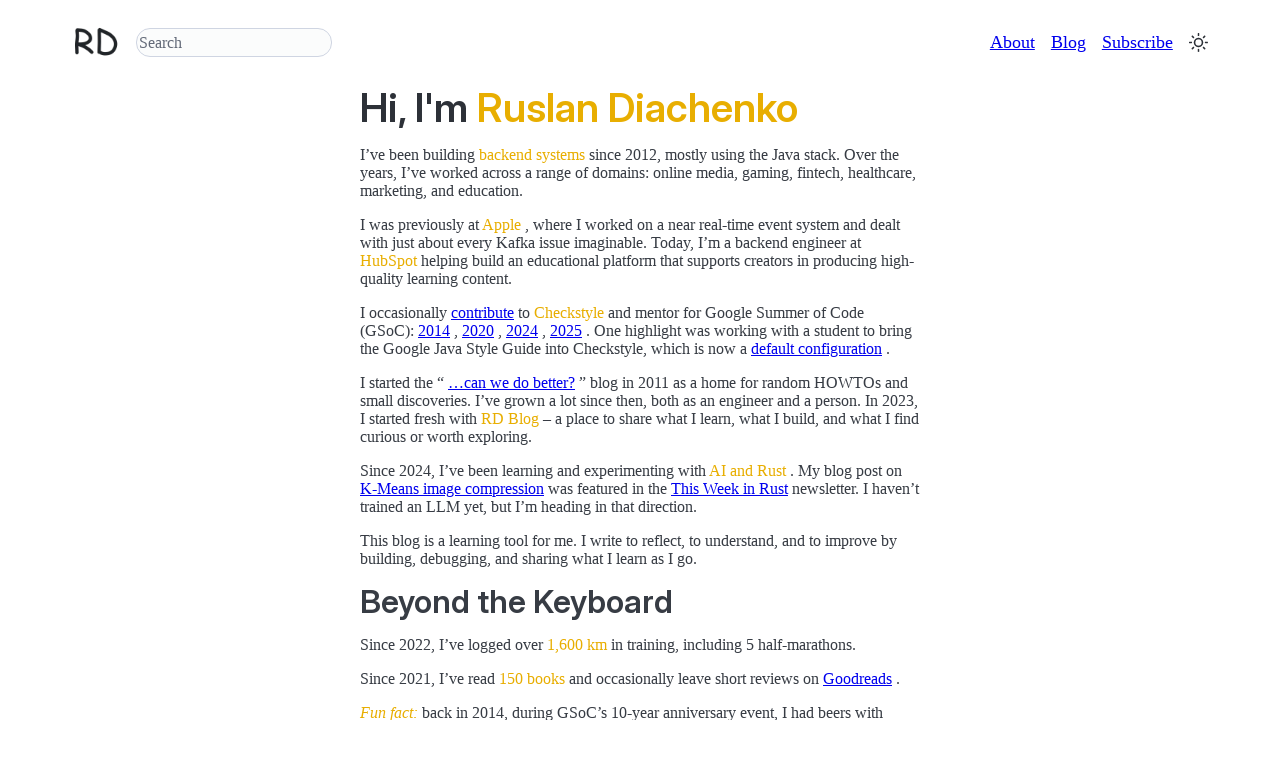

--- FILE ---
content_type: text/html; charset=utf-8
request_url: https://rdiachenko.com/about/
body_size: 4458
content:
<!doctype html><html lang=en dir=ltr data-theme=light><head><meta charset=utf-8><meta name=viewport content="width=device-width,initial-scale=1"><meta name=color-scheme content="light dark"><title>About Me | RD Blog</title><meta name=author content="Ruslan Diachenko"><meta name=description content="Brief information about the author and this blog."><meta name=generator content="Hugo 0.153.5"><meta http-equiv=content-language content="en"><meta name=robots content="index, follow"><meta property="og:url" content="https://rdiachenko.com/about/"><meta property="og:site_name" content="RD Blog"><meta property="og:title" content="About Me"><meta property="og:description" content="Brief information about the author and this blog."><meta property="og:locale" content="en"><meta property="og:type" content="article"><meta property="article:published_time" content="2025-03-02T12:18:26+00:00"><meta property="article:modified_time" content="2025-03-02T12:18:26+00:00"><meta property="og:image" content="https://rdiachenko.com/logo/rd-wb.png"><meta name=twitter:card content="summary"><meta name=twitter:title content="About Me"><meta name=twitter:description content="Brief information about the author and this blog."><meta name=twitter:site content="@rdiachenko"><meta name=twitter:image content="https://rdiachenko.com/logo/rd-wb.png"><script type=application/ld+json>{"@context":"https://schema.org","@type":"Person","description":"Building backend systems since 2012","jobTitle":"Backend Engineer","knowsAbout":["Backend Development","Distributed Systems","Math","Rust"],"name":"Ruslan Diachenko","sameAs":["https://github.com/rdiachenko","https://x.com/rdiachenko","https://www.linkedin.com/in/ruslan-diachenko/","https://t.me/rdiachenkonews"],"url":"https://rdiachenko.com"}</script><script type=application/ld+json>{"@context":"https://schema.org","@type":"BreadcrumbList","itemListElement":[{"@type":"ListItem","item":"https://rdiachenko.com","name":"Home","position":1},{"@type":"ListItem","item":"https://rdiachenko.com/about/","name":"About Me","position":2}]}</script><link rel=canonical href=https://rdiachenko.com/about/><link rel=icon href=/favicon.ico sizes=any type=image/x-icon><link rel=apple-touch-icon sizes=180x180 href=/apple-touch-icon.png><link rel=icon type=image/png sizes=32x32 href=/favicon-32x32.png><link rel=icon type=image/png sizes=16x16 href=/favicon-16x16.png><link rel=manifest href=/site.webmanifest><link rel=stylesheet href=/css/pico.amber.min.0ae538414b9907d83b2a9f940a92e188531a796a76ed81e4f725a1893ace5044.css integrity="sha256-CuU4QUuZB9g7Kp+UCpLhiFMaeWp27YHk9yWhiTrOUEQ=" crossorigin=anonymous><link rel=stylesheet href=/css/main.c094278b6bb564c6498c55bc93ab87dd558a111d87c6f38d545b997bc7b729c3.css integrity="sha256-wJQni2u1ZMZJjFW8k6uH3VWKER2HxvONVFuZe8e3KcM=" crossorigin=anonymous><script src=/js/main.877d3bef7125ed3c9510b3e74ad07d8f9fa865bae5be37d92bb777361d28aef1.js integrity="sha256-h30773El7TyVELPnStB9j5+oZbrlvjfZK7d3Nh0orvE=" crossorigin=anonymous></script><script src=/js/nav-menu.59c1f6c858c271eee423de8bdcf2b2cff7571e197f778ca694b60d5b32def5e0.js integrity="sha256-WcH2yFjCce7kI96L3PKyz/dXHhl/d4ymlLYNWzLe9eA=" crossorigin=anonymous defer></script><script src=/js/print.0961c63067fb0025c0d19d3565cbd9288f0a2c35f5c8e575d4e61d559f22dd39.js integrity="sha256-CWHGMGf7ACXA0Z01ZcvZKI8KLDX1yOV11OYdVZ8i3Tk=" crossorigin=anonymous defer></script><script async src="https://www.googletagmanager.com/gtag/js?id=G-PQZQ5SWPD1"></script><script>var doNotTrack=!1,dnt=navigator.doNotTrack||window.doNotTrack||navigator.msDoNotTrack,doNotTrack=dnt=="1"||dnt=="yes";if(!doNotTrack){window.dataLayer=window.dataLayer||[];function gtag(){dataLayer.push(arguments)}gtag("js",new Date),gtag("config","G-PQZQ5SWPD1")}</script></head><body><header class=container><nav><ul><li><a href=/ aria-current=page class="contrast logo"><span class=theme-switcher-wrapper><picture><source srcset=/logo/rd-black_hu_bf01d78aa41c788d.webp media="(max-width: 768px)" width=179 height=179><source srcset=/logo/rd-black_hu_4438e85c878a31df.webp media="(min-width: 769px)" width=256 height=256><img src=/logo/rd-black_hu_4438e85c878a31df.webp alt=RD width=256 height=256 loading=lazy class=logo-light>
</picture><picture><source srcset=/logo/rd-white_hu_a04ed10f3374528f.webp media="(max-width: 768px)" width=179 height=179><source srcset=/logo/rd-white_hu_74ab22ec6c28870d.webp media="(min-width: 769px)" width=256 height=256><img src=/logo/rd-white_hu_74ab22ec6c28870d.webp alt=RD width=256 height=256 loading=lazy class=logo-dark>
</picture><picture><source srcset=/logo/rd-amber_hu_293b5857ea222d5d.webp media="(max-width: 768px)" width=179 height=179><source srcset=/logo/rd-amber_hu_d61321c57ca2dce9.webp media="(min-width: 769px)" width=256 height=256><img src=/logo/rd-amber_hu_d61321c57ca2dce9.webp alt=RD width=256 height=256 loading=lazy class=logo-amber></picture></span></a></li><li><form method=get action=https://rdiachenko.com/search role=search><input type=search id=search-field name=q placeholder=Search aria-label=Search required></form></li></ul><nav><ul><li class=mobile-controls><button id=mobile-menu-toggle aria-label="Toggle menu" aria-expanded=false>
<svg width="24" height="24" viewBox="0 0 24 24" fill="none" stroke="currentColor" stroke-width="2" stroke-linecap="round" stroke-linejoin="round"><line x1="3" y1="12" x2="21" y2="12"/><line x1="3" y1="6" x2="21" y2="6"/><line x1="3" y1="18" x2="21" y2="18"/></svg></button></li></ul></nav><nav class=nav-menu id=nav-menu><ul><li><a aria-current=page class=active href=/about/ class=contrast>About</a></li><li><a href=/posts/ class=contrast>Blog</a></li><li><a href=/subs/ class=contrast>Subscribe</a></li><li class=theme-switch><button id=theme-toggle aria-label="Toggle dark mode">
<svg id="sun-icon" viewBox="0 0 24 24" fill="none" stroke="currentColor" stroke-width="2" stroke-linecap="round" stroke-linejoin="round" class="feather feather-sun"><circle cx="12" cy="12" r="5"/><line x1="12" y1="1" x2="12" y2="3"/><line x1="12" y1="21" x2="12" y2="23"/><line x1="4.22" y1="4.22" x2="5.64" y2="5.64"/><line x1="18.36" y1="18.36" x2="19.78" y2="19.78"/><line x1="1" y1="12" x2="3" y2="12"/><line x1="21" y1="12" x2="23" y2="12"/><line x1="4.22" y1="19.78" x2="5.64" y2="18.36"/><line x1="18.36" y1="5.64" x2="19.78" y2="4.22"/></svg>
<svg id="moon-icon" viewBox="0 0 24 24" fill="none" stroke="currentColor" stroke-width="2" stroke-linecap="round" stroke-linejoin="round" class="feather feather-moon"><path d="M21 12.79A9 9 0 1111.21 3 7 7 0 0021 12.79z"/></svg></button></li></ul></nav></nav></header><main class=container><h1>Hi, I'm <span class=accent>Ruslan Diachenko</span></h1><p>I&rsquo;ve been building <span class=accent>backend systems</span>
since 2012, mostly using the Java stack. Over the years, I&rsquo;ve worked across a range of domains: online media, gaming, fintech, healthcare, marketing, and education.</p><p>I was previously at <span class=accent>Apple</span>
, where I worked on a near real-time event system and dealt with just about every Kafka issue imaginable. Today, I&rsquo;m a backend engineer at <span class=accent>HubSpot</span>
helping build an educational platform that supports creators in producing high-quality learning content.</p><p>I occasionally
<a href="https://github.com/checkstyle/checkstyle/commits?author=rdiachenko" target=_blank rel="nofollow noopener">contribute</a>
to <span class=accent>Checkstyle</span>
and mentor for Google Summer of Code (GSoC):
<a href=https://github.com/checkstyle/checkstyle/wiki/Checkstyle-GSoC-2014-Project-Ideas#project-name-checkstyle-configuration-for-googles-java-style-guide target=_blank rel="nofollow noopener">2014</a>
,
<a href=https://summerofcode.withgoogle.com/archive/2020/projects/5680989956734976 target=_blank rel="nofollow noopener">2020</a>
,
<a href=https://summerofcode.withgoogle.com/archive/2024/projects/PXCAPK07 target=_blank rel="nofollow noopener">2024</a>
,
<a href=https://summerofcode.withgoogle.com/programs/2025/projects/cBlWxUSv target=_blank rel="nofollow noopener">2025</a>
. One highlight was working with a student to bring the Google Java Style Guide into Checkstyle, which is now a
<a href=https://github.com/checkstyle/checkstyle/blob/master/src/main/resources/google_checks.xml target=_blank rel="nofollow noopener">default configuration</a>
.</p><p>I started the &ldquo;
<a href=https://rdiachenko.blogspot.com target=_blank rel="nofollow noopener">…can we do better?</a>
&rdquo; blog in 2011 as a home for random HOWTOs and small discoveries. I&rsquo;ve grown a lot since then, both as an engineer and a person. In 2023, I started fresh with <span class=accent>RD Blog</span>
&ndash; a place to share what I learn, what I build, and what I find curious or worth exploring.</p><p>Since 2024, I&rsquo;ve been learning and experimenting with <span class=accent>AI and Rust</span>
. My blog post on
<a href=/posts/ml/k-means-image-compression/>K-Means image compression</a>
was featured in the
<a href=https://this-week-in-rust.org/blog/2024/09/04/this-week-in-rust-563/ target=_blank rel="nofollow noopener">This Week in Rust</a>
newsletter. I haven&rsquo;t trained an LLM yet, but I&rsquo;m heading in that direction.</p><p>This blog is a learning tool for me. I write to reflect, to understand, and to improve by building, debugging, and sharing what I learn as I go.</p><h2 id=beyond-the-keyboard>Beyond the Keyboard
<a href=#beyond-the-keyboard class=heading-anchor aria-label="Anchor link for: Beyond the Keyboard"><svg viewBox="0 0 640 512"><path d="M579.8 267.7c56.5-56.5 56.5-148 0-204.5-50-50-128.8-56.5-186.3-15.4l-1.6 1.1c-14.4 10.3-17.7 30.3-7.4 44.6s30.3 17.7 44.6 7.4l1.6-1.1c32.1-22.9 76-19.3 103.8 8.6 31.5 31.5 31.5 82.5.0 114L422.3 334.8c-31.5 31.5-82.5 31.5-114 0-27.9-27.9-31.5-71.8-8.6-103.8l1.1-1.6c10.3-14.4 6.9-34.4-7.4-44.6s-34.4-6.9-44.6 7.4l-1.1 1.6C206.5 251.2 213 330 263 380c56.5 56.5 148 56.5 204.5.0L579.8 267.7zM60.2 244.3c-56.5 56.5-56.5 148 0 204.5 50 50 128.8 56.5 186.3 15.4l1.6-1.1c14.4-10.3 17.7-30.3 7.4-44.6s-30.3-17.7-44.6-7.4l-1.6 1.1c-32.1 22.9-76 19.3-103.8-8.6C74 372 74 321 105.5 289.5L217.7 177.2c31.5-31.5 82.5-31.5 114 0 27.9 27.9 31.5 71.8 8.6 103.9l-1.1 1.6c-10.3 14.4-6.9 34.4 7.4 44.6s34.4 6.9 44.6-7.4l1.1-1.6C433.5 260.8 427 182 377 132c-56.5-56.5-148-56.5-204.5.0L60.2 244.3z"/></svg></a></h2><p>Since 2022, I&rsquo;ve logged over <span class=accent>1,600 km</span>
in training, including 5 half-marathons.</p><p>Since 2021, I&rsquo;ve read <span class=accent>150 books</span>
and occasionally leave short reviews on
<a href=https://www.goodreads.com/user/show/123910456-ruslan-diachenko target=_blank rel="nofollow noopener">Goodreads</a>
.</p><p><span class=accent><i>Fun fact:</i></span>
back in 2014, during GSoC&rsquo;s 10-year anniversary event, I had beers with Linus Torvalds and a few other mentors. I never took a photo, just a good memory now.</p><h2 id=lets-connect>Let&rsquo;s Connect
<a href=#lets-connect class=heading-anchor aria-label="Anchor link for: Let&rsquo;s Connect"><svg viewBox="0 0 640 512"><path d="M579.8 267.7c56.5-56.5 56.5-148 0-204.5-50-50-128.8-56.5-186.3-15.4l-1.6 1.1c-14.4 10.3-17.7 30.3-7.4 44.6s30.3 17.7 44.6 7.4l1.6-1.1c32.1-22.9 76-19.3 103.8 8.6 31.5 31.5 31.5 82.5.0 114L422.3 334.8c-31.5 31.5-82.5 31.5-114 0-27.9-27.9-31.5-71.8-8.6-103.8l1.1-1.6c10.3-14.4 6.9-34.4-7.4-44.6s-34.4-6.9-44.6 7.4l-1.1 1.6C206.5 251.2 213 330 263 380c56.5 56.5 148 56.5 204.5.0L579.8 267.7zM60.2 244.3c-56.5 56.5-56.5 148 0 204.5 50 50 128.8 56.5 186.3 15.4l1.6-1.1c14.4-10.3 17.7-30.3 7.4-44.6s-30.3-17.7-44.6-7.4l-1.6 1.1c-32.1 22.9-76 19.3-103.8-8.6C74 372 74 321 105.5 289.5L217.7 177.2c31.5-31.5 82.5-31.5 114 0 27.9 27.9 31.5 71.8 8.6 103.9l-1.1 1.6c-10.3 14.4-6.9 34.4 7.4 44.6s34.4 6.9 44.6-7.4l1.1-1.6C433.5 260.8 427 182 377 132c-56.5-56.5-148-56.5-204.5.0L60.2 244.3z"/></svg></a></h2><p>Have a question about something I wrote? Want to dig into a technical challenge? Drop me an
<a href=mailto:ruslan@rdiachenko.com target=_blank rel="nofollow noopener">email</a>
, or connect with me on
<a href=https://x.com/rdiachenko target=_blank rel="nofollow noopener">X</a>
and
<a href=https://www.linkedin.com/in/ruslan-diachenko/ target=_blank rel="nofollow noopener">LinkedIn</a>
.</p></main><footer class=container><small>&copy; 2023-2025 Ruslan Diachenko</small></footer><script defer src="https://static.cloudflareinsights.com/beacon.min.js/vcd15cbe7772f49c399c6a5babf22c1241717689176015" integrity="sha512-ZpsOmlRQV6y907TI0dKBHq9Md29nnaEIPlkf84rnaERnq6zvWvPUqr2ft8M1aS28oN72PdrCzSjY4U6VaAw1EQ==" data-cf-beacon='{"version":"2024.11.0","token":"dd2502d982e94f5791d1dfa90c4ce783","r":1,"server_timing":{"name":{"cfCacheStatus":true,"cfEdge":true,"cfExtPri":true,"cfL4":true,"cfOrigin":true,"cfSpeedBrain":true},"location_startswith":null}}' crossorigin="anonymous"></script>
</body></html>

--- FILE ---
content_type: text/css; charset=utf-8
request_url: https://rdiachenko.com/css/main.c094278b6bb564c6498c55bc93ab87dd558a111d87c6f38d545b997bc7b729c3.css
body_size: 4053
content:
:root{--pico-color-scheme: light;text-wrap:pretty}[data-theme="dark"]{--pico-color-scheme: dark}@font-face{font-family:'JetBrains Mono';font-style:normal;font-weight:400;src:url("../fonts/jetbrains-mono/JetBrainsMono-Regular.woff2") format("woff2");font-display:swap}@font-face{font-family:'JetBrains Mono';font-style:normal;font-weight:700;src:url("../fonts/jetbrains-mono/JetBrainsMono-Bold.woff2") format("woff2");font-display:swap}@font-face{font-family:'Inter';font-style:normal;font-weight:100 900;font-display:swap;src:url("../fonts/inter/InterVariable.woff2") format("woff2-variations");unicode-range:U+0000-00FF, U+0131, U+0152-0153, U+02BB-02BC, U+02C6, U+02DA, U+02DC, U+2000-206F, U+2074, U+20AC, U+2122, U+2191, U+2193, U+2212, U+2215, U+FEFF, U+FFFD}header nav{display:flex;justify-content:space-between;position:relative}header nav a{font-size:1.1rem}header nav>ul+nav{margin-left:1rem}.logo{display:flex;align-items:center}.logo img{width:48px;height:48px;min-width:48px;min-height:48px;aspect-ratio:1 / 1;object-fit:contain}.logo-dark{position:absolute;left:0;opacity:0;transition:opacity 0.2s ease}.logo-light{opacity:1;transition:opacity 0.2s ease}[data-theme="dark"] .logo-dark{opacity:1}[data-theme="dark"] .logo-light{opacity:0}.logo-amber{position:absolute;left:0;opacity:0;transition:opacity 0.2s ease}.logo:hover .logo-light,.logo:hover .logo-dark{opacity:0;transition:opacity 0.2s ease}.logo:hover .logo-amber{opacity:1}.mobile-controls{display:none}.nav-menu li{display:flex}@media (max-width: 768px){.mobile-controls{display:flex}.nav-menu{display:none;position:absolute;top:100%;right:0;border-radius:0.25rem;padding-left:1rem;padding-top:0.5rem;padding-bottom:0.5rem;margin:0;width:auto;min-width:180px;z-index:100}.nav-menu.open{display:block}.nav-menu ul{flex-direction:column;align-items:flex-start}.nav-menu li{padding:0.5rem;width:90%}.nav-menu a{display:block;width:100%;text-decoration:none}.nav-menu button{display:block;width:100%}}footer{text-align:center;margin-top:auto}.posts ul{padding:0}.post-item{display:grid;grid-template-columns:7rem 1fr;gap:1.5rem;align-items:baseline}.post-item time{text-align:right;font-size:90%}.post-item a{text-decoration:none}.post-item a:hover{text-decoration:underline}.page-item{display:inline-grid}.subscription-form{display:flex;flex-direction:column;justify-content:center;width:100%;margin:2rem 0}.email-inputs{display:flex;width:100%;max-width:600px;margin:0 auto;padding:0;border:none}.email-inputs button{display:flex;flex:1;margin-left:0.2rem;margin-bottom:0;white-space:nowrap;height:2.5rem;align-items:center;justify-content:center}.email-inputs input{flex:2;min-width:0;margin-bottom:0;height:2.5rem}@media (max-width: 576px){.email-inputs{flex-direction:column}.email-inputs button{margin-left:0;margin-top:0.4rem}}.form-indicator{margin:1rem 0;display:flex;align-items:center;justify-content:center;gap:0.5rem}.spinner{display:inline-block;width:1.2rem;height:1.2rem;border-radius:50%;animation:spinner 0.75s linear infinite}.spinner-text{display:inline-block}@keyframes spinner{to{transform:rotate(360deg)}}#subscription-result{margin-top:1rem;width:100%;max-width:600px;text-align:center;padding:0.5rem;border-radius:0.25rem;margin-left:auto;margin-right:auto}#subscription-result:empty{display:none}.pagination{margin:2rem 0}.page-link{min-width:2.5rem;padding:0 0.6rem}.page-item:not(.disabled):not(.active) .page-link:hover{text-decoration:underline}.page-item.disabled .page-link{opacity:0.5}.page-item.active .page-link{opacity:0.5}.taxonomy-item kbd,h1 kbd{font-family:'JetBrains Mono', 'Menlo', 'Monaco', 'Consolas', 'Liberation Mono', monospace}.taxonomy-list{padding:0;display:flex;flex-wrap:wrap;gap:0.3rem}.taxonomy-item{display:inline-block;list-style:none}.taxonomy-item a{text-decoration:none;display:block}.taxonomy-item kbd{transition:all 0.2s ease}h1 kbd{padding-top:0.2rem;padding-bottom:0.2rem}.toc{border-radius:5px;padding:1.25rem;margin:2rem 0;font-size:95%}.toc h2{padding-bottom:0.5rem}.toc ul,.toc li{margin:0;padding:0;list-style-type:none}.toc ul{display:block;padding-left:1.25rem}.toc li{margin-bottom:0.2rem;display:block}.toc li:last-child{margin-bottom:0}.toc ul ul{margin-top:0.2rem;padding-left:2rem}code,.code-block,pre code,li code{font-family:'JetBrains Mono', 'Menlo', 'Monaco', 'Consolas', 'Liberation Mono', monospace}li code{vertical-align:middle}h1 code,h2 code,h3 code,h4 code,h5 code,h6 code{font-size:80%}a:hover code{text-decoration:inherit}code{padding:0.2rem}.code-block{margin:1rem 0;border-radius:5px;overflow:hidden}.code-header{display:flex;align-items:center;justify-content:space-between;padding:0.5rem 1rem;cursor:pointer}.collapse-indicator svg{transform:rotate(0deg);transition:transform 0.3s ease}.highlight-collapsed .collapse-indicator svg{transform:rotate(-90deg)}.code-content{display:block;position:relative}.highlight-collapsed .code-content{display:none}.code-content i{position:absolute;top:1rem;right:0.95rem;display:flex;align-items:center;justify-content:center;cursor:pointer;padding:0.2rem}.code-content i svg{width:18px;height:18px}.highlight pre{margin:0}#search-loading,#search-results,#search-no-results{margin:2rem 0}#search-results ul{padding:0;list-style:none;margin:0}.search-item{display:grid;grid-template-columns:7rem 1fr;gap:1.5rem;align-items:baseline;margin-bottom:1.2rem}.search-item time{text-align:right;font-size:95%}.search-item-content{display:flex;flex-direction:column}.search-item-title{display:block;margin-bottom:0.25rem}.search-item-title a{text-decoration:none}.search-item-title a:hover{text-decoration:underline}.tags{display:flex;flex-wrap:wrap;gap:0.15rem 0.75rem}.tag{text-decoration:none}.tag:hover{text-decoration:underline}@media print{body{font-family:Georgia, Charter, serif;font-size:11pt;line-height:1.5;margin:0;padding:0}header,footer,.subscription-form,.share-links,.toc,.meta-list,.taxonomy-list,.meta-blockquote,.subs-feedback,.posts,#scroll-to-top,.heading-anchor{display:none !important}.container{max-width:100%;width:100%;padding:0;margin:0}h1,h2,h3{page-break-after:avoid}h1,h2,h3,h4,h5,h6{font-family:Helvetica, Arial, sans-serif}p,blockquote,ul,ol,dl,table{orphans:3;widows:3}a{text-decoration:none}a[href]:not([href^="#"]):after{content:" (" attr(href) ")";font-size:10pt;font-style:italic;color:#333}.code-block{border:1px solid #ddd;page-break-inside:avoid;max-width:100%;overflow:visible}.code-content i{display:none}.highlight-collapsed .code-content{display:block}.highlight pre{white-space:pre-wrap;word-break:break-word;font-size:9pt !important;line-height:1.4}code,pre,.code-block,.highlight{font-family:'JetBrains Mono', 'Menlo', 'Monaco', 'Consolas', monospace;font-size:9pt !important}.code-content{overflow:visible}img{display:block;max-width:100%;height:auto;page-break-inside:avoid;-webkit-print-color-adjust:exact;color-adjust:exact;print-color-adjust:exact}}#theme-toggle{background:none;border:none;cursor:pointer;padding:0;display:flex;align-items:center;border-radius:50%}#theme-toggle:focus,#theme-toggle:focus-visible{box-shadow:none;outline:none}#theme-toggle svg{width:1.2rem;height:1.2rem}[data-theme="light"] #moon-icon{display:none}[data-theme="dark"] #sun-icon{display:none}@media (prefers-color-scheme: dark){:root:not([data-theme]) #sun-icon{display:none}:root:not([data-theme]) #moon-icon{display:block}}@media (prefers-color-scheme: light){:root:not([data-theme]) #moon-icon{display:none}:root:not([data-theme]) #sun-icon{display:block}}.bg{background-color:#fff}.chroma{background-color:#fff}.chroma .err{color:#f6f8fa;background-color:#82071e}.chroma .lnlinks{outline:none;text-decoration:none;color:inherit}.chroma .lntd{vertical-align:top;padding:0;margin:0;border:0}.chroma .lntable{border-spacing:0;padding:0;margin:0;border:0}.chroma .hl{background-color:#e5e5e5}.chroma .lnt{white-space:pre;-webkit-user-select:none;user-select:none;margin-right:0.4em;padding:0 0.4em 0 0.4em;color:#7f7f7f}.chroma .ln{white-space:pre;-webkit-user-select:none;user-select:none;margin-right:0.4em;padding:0 0.4em 0 0.4em;color:#7f7f7f}.chroma .line{display:flex}.chroma .k{color:#cf222e}.chroma .kc{color:#cf222e}.chroma .kd{color:#cf222e}.chroma .kn{color:#cf222e}.chroma .kp{color:#cf222e}.chroma .kr{color:#cf222e}.chroma .kt{color:#cf222e}.chroma .na{color:#1f2328}.chroma .nb{color:#6639ba}.chroma .bp{color:#6a737d}.chroma .nc{color:#1f2328}.chroma .no{color:#0550ae}.chroma .nd{color:#0550ae}.chroma .ni{color:#6639ba}.chroma .ne{color:unset}.chroma .nf{color:#6639ba}.chroma .fm{color:unset}.chroma .nl{color:#900;font-weight:bold}.chroma .nn{color:#24292e}.chroma .nx{color:#1f2328}.chroma .py{color:unset}.chroma .nt{color:#0550ae}.chroma .nv{color:#953800}.chroma .vc{color:#953800}.chroma .vg{color:#953800}.chroma .vi{color:#953800}.chroma .vm{color:unset}.chroma .s{color:#0a3069}.chroma .sa{color:#0a3069}.chroma .sb{color:#0a3069}.chroma .sc{color:#0a3069}.chroma .dl{color:#0a3069}.chroma .sd{color:#0a3069}.chroma .s2{color:#0a3069}.chroma .se{color:#0a3069}.chroma .sh{color:#0a3069}.chroma .si{color:#0a3069}.chroma .sx{color:#0a3069}.chroma .sr{color:#0a3069}.chroma .s1{color:#0a3069}.chroma .ss{color:#032f62}.chroma .m{color:#0550ae}.chroma .mb{color:#0550ae}.chroma .mf{color:#0550ae}.chroma .mh{color:#0550ae}.chroma .mi{color:#0550ae}.chroma .il{color:#0550ae}.chroma .mo{color:#0550ae}.chroma .o{color:#0550ae;font-weight:unset}.chroma .ow{color:#0550ae;font-weight:unset}.chroma .p{color:#1f2328}.chroma .c{color:#57606a;font-style:unset}.chroma .ch{color:#57606a;font-style:unset}.chroma .cm{color:#57606a;font-style:unset}.chroma .c1{color:#57606a;font-style:unset}.chroma .cs{color:#57606a;font-style:unset}.chroma .cp{color:#57606a;font-style:unset}.chroma .cpf{color:#57606a;font-style:unset;font-weight:unset}.chroma .gd{color:#82071e;background-color:#ffebe9}.chroma .ge{color:#1f2328}.chroma .gr{color:unset}.chroma .gh{color:unset;font-weight:unset}.chroma .gi{color:#116329;background-color:#dafbe1}.chroma .go{color:#1f2328}.chroma .gs{font-weight:unset}.chroma .gu{color:unset;font-weight:unset}.chroma .gt{color:unset}.chroma .gl{text-decoration:underline}.chroma .w{color:#fff}[data-theme="dark"] .bg{color:#cdd6f4;background-color:#1e1e2e}[data-theme="dark"] .chroma{color:#cdd6f4;background-color:#1e1e2e}[data-theme="dark"] .chroma .err{color:#f38ba8;background-color:unset}[data-theme="dark"] .chroma .lnlinks{outline:none;text-decoration:none;color:inherit}[data-theme="dark"] .chroma .lntd{vertical-align:top;padding:0;margin:0;border:0}[data-theme="dark"] .chroma .lntable{border-spacing:0;padding:0;margin:0;border:0}[data-theme="dark"] .chroma .hl{background-color:#45475a}[data-theme="dark"] .chroma .lnt{white-space:pre;-webkit-user-select:none;user-select:none;margin-right:0.4em;padding:0 0.4em 0 0.4em;color:#7f849c}[data-theme="dark"] .chroma .ln{white-space:pre;-webkit-user-select:none;user-select:none;margin-right:0.4em;padding:0 0.4em 0 0.4em;color:#7f849c}[data-theme="dark"] .chroma .line{display:flex}[data-theme="dark"] .chroma .k{color:#cba6f7}[data-theme="dark"] .chroma .kc{color:#fab387}[data-theme="dark"] .chroma .kd{color:#f38ba8}[data-theme="dark"] .chroma .kn{color:#94e2d5}[data-theme="dark"] .chroma .kp{color:#cba6f7}[data-theme="dark"] .chroma .kr{color:#cba6f7}[data-theme="dark"] .chroma .kt{color:#f38ba8}[data-theme="dark"] .chroma .na{color:#89b4fa}[data-theme="dark"] .chroma .nb{color:#89dceb}[data-theme="dark"] .chroma .bp{color:#89dceb}[data-theme="dark"] .chroma .nc{color:#f9e2af}[data-theme="dark"] .chroma .no{color:#f9e2af}[data-theme="dark"] .chroma .nd{color:#89b4fa;font-weight:bold}[data-theme="dark"] .chroma .ni{color:#94e2d5}[data-theme="dark"] .chroma .ne{color:#fab387}[data-theme="dark"] .chroma .nf{color:#89b4fa}[data-theme="dark"] .chroma .fm{color:#89b4fa}[data-theme="dark"] .chroma .nl{color:#89dceb;font-weight:unset}[data-theme="dark"] .chroma .nn{color:#fab387}[data-theme="dark"] .chroma .nx{color:unset}[data-theme="dark"] .chroma .py{color:#fab387}[data-theme="dark"] .chroma .nt{color:#cba6f7}[data-theme="dark"] .chroma .nv{color:#f5e0dc}[data-theme="dark"] .chroma .vc{color:#f5e0dc}[data-theme="dark"] .chroma .vg{color:#f5e0dc}[data-theme="dark"] .chroma .vi{color:#f5e0dc}[data-theme="dark"] .chroma .vm{color:#f5e0dc}[data-theme="dark"] .chroma .s{color:#a6e3a1}[data-theme="dark"] .chroma .sa{color:#f38ba8}[data-theme="dark"] .chroma .sb{color:#a6e3a1}[data-theme="dark"] .chroma .sc{color:#a6e3a1}[data-theme="dark"] .chroma .dl{color:#89b4fa}[data-theme="dark"] .chroma .sd{color:#6c7086}[data-theme="dark"] .chroma .s2{color:#a6e3a1}[data-theme="dark"] .chroma .se{color:#89b4fa}[data-theme="dark"] .chroma .sh{color:#6c7086}[data-theme="dark"] .chroma .si{color:#a6e3a1}[data-theme="dark"] .chroma .sx{color:#a6e3a1}[data-theme="dark"] .chroma .sr{color:#94e2d5}[data-theme="dark"] .chroma .s1{color:#a6e3a1}[data-theme="dark"] .chroma .ss{color:#a6e3a1}[data-theme="dark"] .chroma .m{color:#fab387}[data-theme="dark"] .chroma .mb{color:#fab387}[data-theme="dark"] .chroma .mf{color:#fab387}[data-theme="dark"] .chroma .mh{color:#fab387}[data-theme="dark"] .chroma .mi{color:#fab387}[data-theme="dark"] .chroma .il{color:#fab387}[data-theme="dark"] .chroma .mo{color:#fab387}[data-theme="dark"] .chroma .o{color:#89dceb;font-weight:bold}[data-theme="dark"] .chroma .ow{color:#89dceb;font-weight:bold}[data-theme="dark"] .chroma .p{color:unset}[data-theme="dark"] .chroma .c{color:#6c7086;font-style:italic}[data-theme="dark"] .chroma .ch{color:#6c7086;font-style:italic}[data-theme="dark"] .chroma .cm{color:#6c7086;font-style:italic}[data-theme="dark"] .chroma .c1{color:#6c7086;font-style:italic}[data-theme="dark"] .chroma .cs{color:#6c7086;font-style:italic}[data-theme="dark"] .chroma .cp{color:#6c7086;font-style:italic}[data-theme="dark"] .chroma .cpf{color:#6c7086;font-weight:bold;font-style:italic}[data-theme="dark"] .chroma .gd{color:#f38ba8;background-color:#313244}[data-theme="dark"] .chroma .ge{font-style:italic}[data-theme="dark"] .chroma .gr{color:#f38ba8}[data-theme="dark"] .chroma .gh{color:#fab387;font-weight:bold}[data-theme="dark"] .chroma .gi{color:#a6e3a1;background-color:#313244}[data-theme="dark"] .chroma .go{color:unset}[data-theme="dark"] .chroma .gs{font-weight:bold}[data-theme="dark"] .chroma .gu{color:#fab387;font-weight:bold}[data-theme="dark"] .chroma .gt{color:#f38ba8}[data-theme="dark"] .chroma .gl{text-decoration:underline}[data-theme="dark"] .chroma .w{color:unset}#scroll-to-top{position:fixed;width:2.5rem;height:2.5rem;bottom:1.5rem;right:1.5rem;border-radius:50%;border:none;padding:0.75rem;display:flex;align-items:center;justify-content:center;opacity:0;visibility:hidden;transition:all 0.2s ease;z-index:999;cursor:pointer}#scroll-to-top svg{width:1.5rem;height:1.5rem}#scroll-to-top.visible{opacity:1;visibility:visible}#scroll-to-top:hover{opacity:1;transform:translateY(-2px)}h2,h3,h4,h5,h6{position:relative}.heading-anchor{position:absolute;left:-2.1rem;top:50%;transform:translateY(-50%);opacity:0;transition:opacity 0.2s ease;display:flex;align-items:center;justify-content:center}h2:hover .heading-anchor,h3:hover .heading-anchor,h4:hover .heading-anchor,h5:hover .heading-anchor,h6:hover .heading-anchor,.heading-anchor:focus{opacity:1}.heading-anchor svg{width:0.9em;height:0.9em}.social-links{display:flex;gap:1rem;padding:0;margin-bottom:1.8rem}.social-links li{list-style-type:none}.social-links a{display:inline-block;transition:transform 0.2s ease, opacity 0.2s ease}.social-links svg{width:1.5rem;height:1.5rem;transition:fill 0.2s ease}.staging-banner{position:fixed;top:0;left:0;right:0;background:linear-gradient(135deg, #ff6b6b, orange);color:white;text-align:center;padding:0.5rem;font-size:0.9rem;font-weight:600;z-index:1000;box-shadow:0 2px 8px rgba(0,0,0,0.1)}.staging-banner::before{content:"⚠️";margin-right:0.5rem}@media (max-width: 768px){.staging-banner{font-size:0.8rem;padding:0.4rem}}.has-staging-banner body{padding-top:3rem}@media (max-width: 768px){.has-staging-banner body{padding-top:2.5rem}}.hero{padding-top:1.8rem;display:grid;place-items:center;text-align:center}.hero-image{border-radius:50%;width:8rem;height:8rem;margin-bottom:0.8rem}hgroup h1{margin-bottom:0.8rem}.post-header{margin-bottom:1rem}.post-header h1{margin-bottom:0.5rem}.post-summary{font-size:1.2rem;color:var(--pico-secondary);margin-bottom:0}blockquote{padding-top:0.4rem;padding-bottom:0.4rem;margin-top:0}.meta-list{padding:0;display:flex;flex-wrap:wrap;gap:1rem}.meta-item{display:flex;align-items:center;list-style:none;color:var(--pico-secondary)}.meta-item svg{width:14px;height:14px;margin-right:0.4rem;flex-shrink:0}.share-links{margin-top:1.5rem}.subs-feedback{text-align:center;margin:3rem 0}.subs-feedback form{margin-top:0;margin-bottom:1rem}@media (min-width: 1536px){:root{--pico-font-size: 125%}.container{max-width:70ch}header.container{max-width:1200px;padding-left:2rem;padding-right:2rem}}@media (min-width: 1280px){:root{--pico-font-size: 118.75%}.container{max-width:70ch}header.container{max-width:1200px;padding-left:2rem;padding-right:2rem}#scroll-to-top{right:4rem}}@media (min-width: 1024px){.container{max-width:70ch}header.container{max-width:1200px;padding-left:2rem;padding-right:2rem}}@media (max-width: 768px){.heading-anchor{left:auto;right:0;opacity:0.5}main h2:has(.heading-anchor),main h3:has(.heading-anchor),main h4:has(.heading-anchor),main h5:has(.heading-anchor),main h6:has(.heading-anchor){padding-right:2rem}.code-content pre{padding-top:1rem}.code-content i{top:0.5rem}}@media (max-width: 576px){.post-item,.search-item{display:inline-grid;grid-template-columns:none;gap:0;align-items:baseline;margin-bottom:1rem}.post-item time,.search-item time{text-align:left}}body{display:flex;flex-direction:column;min-height:100vh}main{flex:1}footer{margin-top:auto}:root{--pico-font-family-sans-serif: -apple-system, "Inter", BlinkMacSystemFont, "Segoe UI", Roboto,
  Oxygen, Ubuntu, Cantarell, Helvetica, Arial, sans-serif, var(--pico-font-family-emoji);--pico-line-height: 1.6;--pico-text-underline-offset: 0.15rem}h1,h2,h3,h4,h5,h6{--pico-font-weight: 600}h1{--pico-font-size: 2.5rem}h2{--pico-font-size: 2rem}h3{--pico-font-size: 1.65rem}pre,code,.taxonomy-item kbd,samp,.code-block{--pico-font-size: 0.85rem;--pico-line-height: 1.5;font-size:var(--pico-font-size)}h1 kbd{--pico-font-size: 2rem;font-size:var(--pico-font-size)}[role=search]{--pico-spacing: 0}header{--pico-block-spacing-vertical: 0}.pagination [role=button]{border:unset;border-radius:unset;background-color:unset;color:unset;transition:unset}a.contrast:hover,.page-item:not(.active):not(.disabled) a:hover{color:var(--pico-primary-hover-background);text-decoration-color:currentColor}.taxonomy-item kbd,h1 kbd{color:var(--pico-primary-inverse);background-color:var(--pico-primary-background)}.taxonomy-item kbd:hover{background-color:var(--pico-primary-hover-background)}.meta-list{color:var(--pico-muted-color)}.toc{background-color:var(--pico-code-background-color)}.toc h2{border-bottom:1px solid var(--pico-muted-border-color)}.code-block{border:1px solid var(--pico-muted-border-color)}.code-header{background-color:var(--pico-code-background-color);border-bottom:1px solid var(--pico-muted-border-color)}.code-content i{color:var(--pico-muted-color)}.code-content i:hover{color:var(--pico-h3-color)}[data-theme="dark"] .chroma,[data-theme="dark"] .bg{background-color:var(--pico-code-background-color)}.form-indicator{color:var(--pico-muted-color)}.spinner{border:2px solid color-mix(in srgb, var(--pico-primary) 25%, transparent);border-right-color:var(--pico-primary)}#subscription-result.success{background-color:color-mix(in srgb, var(--pico-form-element-valid-border-color) 10%, transparent);color:var(--pico-ins-color);border:1px solid color-mix(in srgb, var(--pico-form-element-valid-border-color) 20%, transparent)}#subscription-result.error{background-color:color-mix(in srgb, var(--pico-form-element-invalid-border-color) 10%, transparent);color:var(--pico-del-color);border:1px solid color-mix(in srgb, var(--pico-form-element-invalid-border-color) 20%, transparent)}[data-theme="light"] #sun-icon{stroke:var(--pico-h1-color)}#theme-toggle:hover #sun-icon{stroke:var(--pico-primary-hover-background)}[data-theme="dark"] #moon-icon{stroke:var(--pico-h1-color)}#theme-toggle:hover #moon-icon{stroke:var(--pico-primary-hover-background)}.heading-anchor{color:var(--pico-muted-color)}.post-item time,.search-item time{color:var(--pico-muted-color)}.social-links a{color:var(--pico-h3-color)}.social-links a:hover{color:var(--pico-primary-hover-background)}[data-theme="light"] .accent{color:var(--pico-primary-hover-background)}[data-theme="dark"] .accent{color:var(--pico-primary-background)}@media (max-width: 768px){.nav-menu{background-color:var(--pico-dropdown-background-color);border:1px solid var(--pico-muted-border-color);box-shadow:var(--pico-dropdown-box-shadow)}.nav-menu li:hover{background-color:var(--pico-dropdown-hover-background-color)}}.hidden{display:none}hgroup>:not(:first-child):last-child{font-size:1.2rem}a{transition:none}


--- FILE ---
content_type: application/javascript; charset=utf-8
request_url: https://rdiachenko.com/js/nav-menu.59c1f6c858c271eee423de8bdcf2b2cff7571e197f778ca694b60d5b32def5e0.js
body_size: -227
content:
(()=>{document.addEventListener("DOMContentLoaded",function(){let t=document.getElementById("mobile-menu-toggle"),e=document.getElementById("nav-menu");t&&e&&(t.addEventListener("click",function(){let n=this.getAttribute("aria-expanded")==="true";this.setAttribute("aria-expanded",!n),e.classList.toggle("open")}),e.querySelectorAll("a, button").forEach(n=>{n.addEventListener("click",function(){window.innerWidth<=768&&(t.setAttribute("aria-expanded","false"),e.classList.remove("open"))})}),document.addEventListener("click",function(n){window.innerWidth<=768&&!e.contains(n.target)&&!t.contains(n.target)&&(t.setAttribute("aria-expanded","false"),e.classList.remove("open"))}),window.addEventListener("resize",function(){window.innerWidth>768&&(t.setAttribute("aria-expanded","false"),e.classList.remove("open"))}))});})();


--- FILE ---
content_type: application/javascript; charset=utf-8
request_url: https://rdiachenko.com/js/main.877d3bef7125ed3c9510b3e74ad07d8f9fa865bae5be37d92bb777361d28aef1.js
body_size: -297
content:
(()=>{document.addEventListener("DOMContentLoaded",()=>{let m=document.getElementById("theme-toggle");function e(t){document.documentElement.setAttribute("data-theme",t),localStorage.setItem("theme",t)}let a=localStorage.getItem("theme");a?e(a):window.matchMedia&&window.matchMedia("(prefers-color-scheme: dark)").matches?e("dark"):e("light"),m.addEventListener("click",()=>{let d=(document.documentElement.getAttribute("data-theme")||"light")==="light"?"dark":"light";e(d)}),window.matchMedia("(prefers-color-scheme: dark)").addEventListener("change",t=>{localStorage.getItem("theme")||e(t.matches?"dark":"light")})});(function(){let m=localStorage.getItem("theme");m?document.documentElement.setAttribute("data-theme",m):window.matchMedia&&window.matchMedia("(prefers-color-scheme: dark)").matches&&document.documentElement.setAttribute("data-theme","dark")})();})();


--- FILE ---
content_type: application/javascript; charset=utf-8
request_url: https://rdiachenko.com/js/print.0961c63067fb0025c0d19d3565cbd9288f0a2c35f5c8e575d4e61d559f22dd39.js
body_size: -284
content:
(()=>{function t(){return document.querySelectorAll('img[loading="lazy"]').forEach(e=>{e.removeAttribute("loading"),e.dataset.src&&(e.src=e.dataset.src),e.dataset.srcset&&(e.srcset=e.dataset.srcset)}),new Promise(e=>setTimeout(e,500))}function r(){let e=document.documentElement.getAttribute("data-theme");return document.documentElement.setAttribute("data-theme","light"),function(){e?document.documentElement.setAttribute("data-theme",e):document.documentElement.removeAttribute("data-theme")}}window.addEventListener("beforeprint",async()=>{await t();let e=r();window.addEventListener("afterprint",e,{once:!0})});})();
